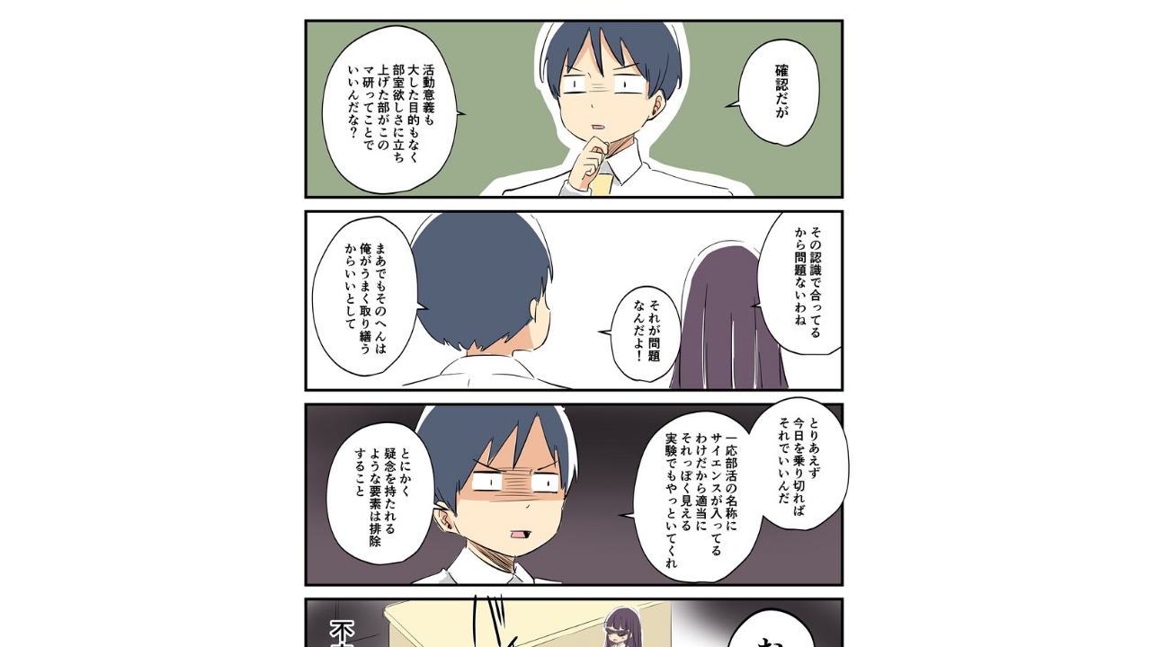

--- FILE ---
content_type: text/html;charset=UTF-8
request_url: https://manga.line.me/indies/book/article?id=67475
body_size: 2552
content:
<!DOCTYPE html>
<html prefix="fb: http://www.facebook.com/2008/fbml">
  <head>
    <meta charset="UTF-8">
    <meta name="viewport" content="width=device-width, initial-scale=1">
    <title>
      
        サイ子パス子のsai脳 （68）加速する不安｜ネットザ・マリオネット｜LINE マンガ
      
    </title>

    <meta http-equiv="X-UA-Compatible" content="IE=edge">
    
      <meta
        name="description"
        content="サイ子パス子のsai脳 （68）加速する不安｜"
      >
      <meta
        property="og:description"
        content="サイ子パス子のsai脳 （68）加速する不安｜"
      >
      <meta
        name="keywords"
        content="ネットザ・マリオネット,サイ子パス子のsai脳 （68）加速する不安,,,,LINE,マンガ,漫画,まんが,立ち読み,無料"
      >
      <meta
        content="https://manga.line.me/book/detail?id=67475"
        property="og:url"
      >
      <meta content="https://cdn-manga-static-file-origin.ldf-static.net/router/indies_book/k9i5eedllnx0NgWiYNPzAKo5.jpg" property="og:image">
    
    <link href="https://cdn-manga-static-file-origin.ldf-static.net/web/webtoon-linemanga-web/line_manga_web/edge/pc/css/mangaweb_dfb9164cd6f3b6e77984659985cc156ceb4a8aa2.css" rel="stylesheet">
    <link rel="apple-touch-icon" href="https://cdn-manga-static-file-origin.ldf-static.net/web/webtoon-linemanga-web/line_manga_web/edge/pc/img/apple_touch_icon_v6.png">
<link rel="icon" href="https://cdn-manga-static-file-origin.ldf-static.net/web/webtoon-linemanga-web/line_manga_web/edge/pc/img/favicon_v6.png" sizes="192x192">
<link rel="shortcut icon" href="https://cdn-manga-static-file-origin.ldf-static.net/web/webtoon-linemanga-web/line_manga_web/edge/pc/img/favicon_v6.ico" type="image/x-icon">

    <script>
      (function(i,s,o,g,r,a,m){i['GoogleAnalyticsObject']=r;i[r]=i[r]||function(){ (i[r].q=i[r].q||[]).push(arguments)},i[r].l=1*new Date();a=s.createElement(o),m=s.getElementsByTagName(o)[0];a.async=1;a.src=g;m.parentNode.insertBefore(a,m)})(window,document,'script','//www.google-analytics.com/analytics.js','ga');
      ga('create', 'UA-55451058-1', 'auto', {'sampleRate': 10});
      ga('send', 'pageview');
    </script>
    
  <!-- Google Tag Manager -->
  <script>(function(w,d,s,l,i){w[l]=w[l]||[];w[l].push({'gtm.start':
  new Date().getTime(),event:'gtm.js'});var f=d.getElementsByTagName(s)[0],
  j=d.createElement(s),dl=l!='dataLayer'?'&l='+l:'';j.async=true;j.src=
  'https://www.googletagmanager.com/gtm.js?id='+i+dl;f.parentNode.insertBefore(j,f);
  })(window,document,'script','dataLayer',"GTM-KRK9LLQ");</script>
  <!-- End Google Tag Manager -->





    <noscript>
      <div style="position: absolute; top: 0px; bottom: 0px; z-index: 999; left: 0px; right: 0px; background: rgba(6, 6, 6, 0.6);">
        <div class="MdLYR10" style="position: absolute; top: 50%; left: 50%; width: 400px; height: 180px; margin: -123.5px 0px 0px -200px;">
          <div class="mdLYR10Body">
            <p class="mdLYR10Txt">JavaScriptが無効になっています。<br>
              正常にLINE マンガをご利用いただくために、<br>
              JavaScriptの設定を有効にしてください。
            </p>
          </div>
        </div>
      </div>
    </noscript>

  </head>

  <body>
    
<!-- Google Tag Manager (noscript) -->
<noscript><iframe src="https://www.googletagmanager.com/ns.html?id=GTM-KRK9LLQ"
  height="0" width="0" style="display:none;visibility:hidden"></iframe></noscript>
  <!-- End Google Tag Manager (noscript) -->



    <div id="root"></div>
    <script>
      var imgs = {};
      var links = {};
      
        imgs[0] = {
          'url':    'https://cdn-manga-static-file-origin.ldf-static.net/router/indies_book/k4WFQfSAMJKeBnTsd1XXD92C.jpg',
          'height': 1129,
          'width': 800
        };
        links[0] = [];
        
      
        imgs[1] = {
          'url':    'https://cdn-manga-static-file-origin.ldf-static.net/router/indies_book/hrDWi3j3NuTQHJipQTPmbGtB.jpg',
          'height': 1600,
          'width': 1115
        };
        links[1] = [];
        
      

      var portal_pages = {};
      

      var portal_tocs = [];
      

      var OPTION = {
          API_PATH: '',
          productName: 'サイ子パス子のsai脳',
          isLoggedIn: false,
          nickname: "",
          show_modal: 0,
          containerClass: '.fnViewerContainer',
          imgs: imgs,
          links: links,
          start_point: 1,
          bookId: '67475',
          productId: '4170',
          isSubscribed: 0,
          is_private_brand: 0,
          mediado_token: '',
          mediado_contents_url: '',
          mediado_contents_file: '',
          orientation: 'vertical',
          isPortal:  false ,
          portalPages: portal_pages,
          portalTocs: portal_tocs,
          likedCount: 83,
          isLiked: 0,
          isSubscribed: 0,
          title: '（68）加速する不安',
          description: decodeURIComponent(''),
          thumbnailUrl: 'https://cdn-manga-static-file-origin.ldf-static.net/router/indies_book/k9i5eedllnx0NgWiYNPzAKo5.jpg',
          isConclusion: 0,
          authorName: 'ネットザ・マリオネット',
          authorProfileImageUrl: 'https://cdn-manga-static-file-origin.ldf-static.net/router/indies_author/Yi5K78Jsipgm1SjruHqdI9yy.jpg',
          authorComment: '真田の不安は更に加速する。【お知らせ】月刊まんがライフ3月号に新作「清川さんは清掃中！」が掲載中です！読んでください！！！よろしければアンケート投票もお願いしますm(_ _)m',
          shareFacebookUrl: 'https://app-manga.line.me/schema/timeline_indies/47313/',
          shareTwitterUrl: 'https://app-manga.line.me/schema/timeline_indies/47313/',
          shareLineUrl: 'https://app-manga.line.me/schema/timeline_indies/47313/',
          shareText: '【無料】「サイ子パス子のsai脳」を読んでるよ！LINEマンガなら今すぐ無料で第1話が読める！',
          hashtags: 'LINEマンガ',
          valuation: null,
          
          
          
            next_book: {
              id: '67935',
              volume: 60,
              name: '（69）ワクワクサイ子',
              thumbnail: '',
              
            },
          
          
            commentCount: 3,
            isCommented: 0,
            maxChargeVolume:  null ,
          
          is_during_web_periodic_campaign: false,
        };
        OPTION.bookType = 'indies'
        
    </script>
    <script
      type="text/javascript"
      src="https://cdn-manga-static-file-origin.ldf-static.net/web/webtoon-linemanga-web/line_manga_web/edge/pc/js/lc.line.mangaweb_dfb9164cd6f3b6e77984659985cc156ceb4a8aa2.js"
      crossorigin>
  </script>
  </body>
</html>
